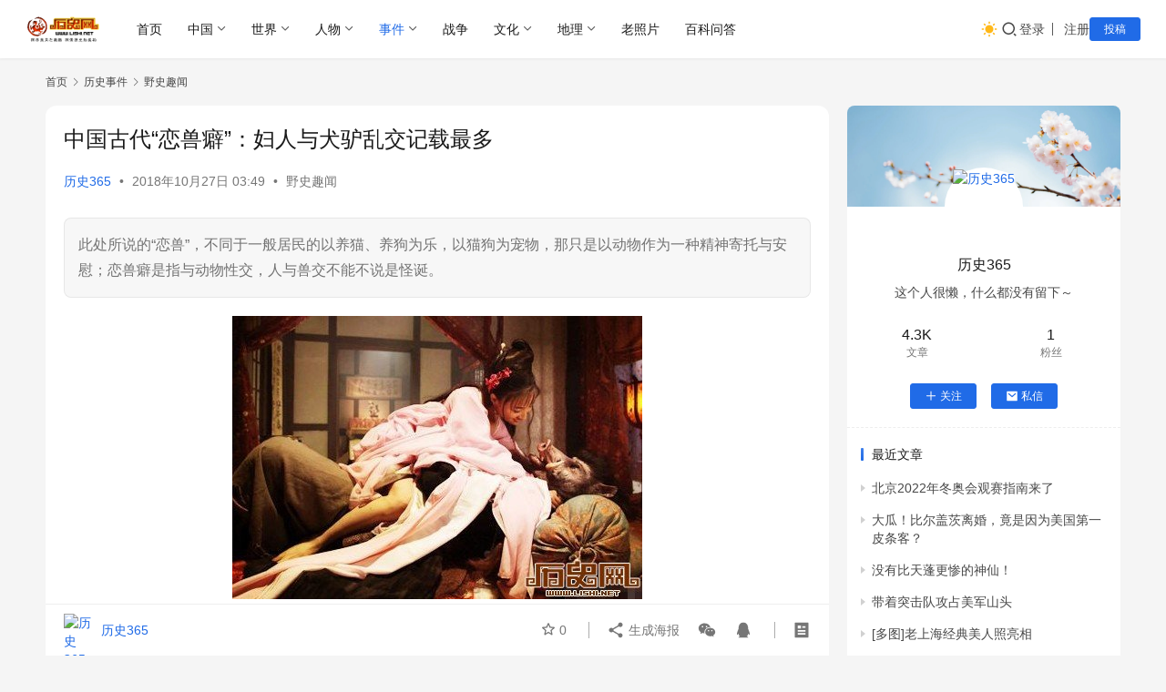

--- FILE ---
content_type: text/html; charset=UTF-8
request_url: https://www.lishi.net/lssj/yeshi/32760.html
body_size: 15932
content:
<!DOCTYPE html>
<html lang="zh-Hans">
<head>
    <meta charset="UTF-8">
    <meta http-equiv="X-UA-Compatible" content="IE=edge,chrome=1">
    <meta name="renderer" content="webkit">
    <meta name="viewport" content="width=device-width,initial-scale=1,maximum-scale=5">
    <title>中国古代“恋兽癖”：妇人与犬驴乱交记载最多_历史网</title>
    	<style>img:is([sizes="auto" i], [sizes^="auto," i]) { contain-intrinsic-size: 3000px 1500px }</style>
	<meta name="description" content="此处所说的&ldquo;恋兽&rdquo;，不同于一般居民的以养猫、养狗为乐，以猫狗为宠物，那只是以动物作为一种精神寄托与安慰；恋兽癖是指与动物性交，人与兽交不能不说是怪诞。">
<meta property="og:type" content="article">
<meta property="og:url" content="https://www.lishi.net/lssj/yeshi/32760.html">
<meta property="og:site_name" content="历史网">
<meta property="og:title" content="中国古代“恋兽癖”：妇人与犬驴乱交记载最多">
<meta property="og:image" content="https://www.lishi.net/wp-content/uploads/2021/05/cf3bfe9c18ceea4ac5f8de2455a9ef34.jpg">
<meta property="og:description" content="此处所说的&ldquo;恋兽&rdquo;，不同于一般居民的以养猫、养狗为乐，以猫狗为宠物，那只是以动物作为一种精神寄托与安慰；恋兽癖是指与动物性交，人与兽交不能不说是怪诞。">
<link rel="canonical" href="https://www.lishi.net/lssj/yeshi/32760.html">
<meta name="applicable-device" content="pc,mobile">
<meta http-equiv="Cache-Control" content="no-transform">
<link rel="shortcut icon" href="https://www.lishi.net/wp-content/uploads/2021/05/favicon.ico">
<link rel='dns-prefetch' href='//cdnjs.cloudflare.com' />
<link rel='stylesheet' id='wxsync_main_css-css' href='https://www.lishi.net/wp-content/plugins/wxsync/libs/wxsync.css?ver=1.0.2' type='text/css' media='screen' />
<link rel='stylesheet' id='stylesheet-css' href='//www.lishi.net/wp-content/uploads/wpcom/style.6.21.1.1734056050.css?ver=6.21.1' type='text/css' media='all' />
<link rel='stylesheet' id='font-awesome-css' href='https://www.lishi.net/wp-content/themes/justnews/themer/assets/css/font-awesome.css?ver=6.21.1' type='text/css' media='all' />
<style id='classic-theme-styles-inline-css' type='text/css'>
/*! This file is auto-generated */
.wp-block-button__link{color:#fff;background-color:#32373c;border-radius:9999px;box-shadow:none;text-decoration:none;padding:calc(.667em + 2px) calc(1.333em + 2px);font-size:1.125em}.wp-block-file__button{background:#32373c;color:#fff;text-decoration:none}
</style>
<style id='global-styles-inline-css' type='text/css'>
:root{--wp--preset--aspect-ratio--square: 1;--wp--preset--aspect-ratio--4-3: 4/3;--wp--preset--aspect-ratio--3-4: 3/4;--wp--preset--aspect-ratio--3-2: 3/2;--wp--preset--aspect-ratio--2-3: 2/3;--wp--preset--aspect-ratio--16-9: 16/9;--wp--preset--aspect-ratio--9-16: 9/16;--wp--preset--color--black: #000000;--wp--preset--color--cyan-bluish-gray: #abb8c3;--wp--preset--color--white: #ffffff;--wp--preset--color--pale-pink: #f78da7;--wp--preset--color--vivid-red: #cf2e2e;--wp--preset--color--luminous-vivid-orange: #ff6900;--wp--preset--color--luminous-vivid-amber: #fcb900;--wp--preset--color--light-green-cyan: #7bdcb5;--wp--preset--color--vivid-green-cyan: #00d084;--wp--preset--color--pale-cyan-blue: #8ed1fc;--wp--preset--color--vivid-cyan-blue: #0693e3;--wp--preset--color--vivid-purple: #9b51e0;--wp--preset--gradient--vivid-cyan-blue-to-vivid-purple: linear-gradient(135deg,rgba(6,147,227,1) 0%,rgb(155,81,224) 100%);--wp--preset--gradient--light-green-cyan-to-vivid-green-cyan: linear-gradient(135deg,rgb(122,220,180) 0%,rgb(0,208,130) 100%);--wp--preset--gradient--luminous-vivid-amber-to-luminous-vivid-orange: linear-gradient(135deg,rgba(252,185,0,1) 0%,rgba(255,105,0,1) 100%);--wp--preset--gradient--luminous-vivid-orange-to-vivid-red: linear-gradient(135deg,rgba(255,105,0,1) 0%,rgb(207,46,46) 100%);--wp--preset--gradient--very-light-gray-to-cyan-bluish-gray: linear-gradient(135deg,rgb(238,238,238) 0%,rgb(169,184,195) 100%);--wp--preset--gradient--cool-to-warm-spectrum: linear-gradient(135deg,rgb(74,234,220) 0%,rgb(151,120,209) 20%,rgb(207,42,186) 40%,rgb(238,44,130) 60%,rgb(251,105,98) 80%,rgb(254,248,76) 100%);--wp--preset--gradient--blush-light-purple: linear-gradient(135deg,rgb(255,206,236) 0%,rgb(152,150,240) 100%);--wp--preset--gradient--blush-bordeaux: linear-gradient(135deg,rgb(254,205,165) 0%,rgb(254,45,45) 50%,rgb(107,0,62) 100%);--wp--preset--gradient--luminous-dusk: linear-gradient(135deg,rgb(255,203,112) 0%,rgb(199,81,192) 50%,rgb(65,88,208) 100%);--wp--preset--gradient--pale-ocean: linear-gradient(135deg,rgb(255,245,203) 0%,rgb(182,227,212) 50%,rgb(51,167,181) 100%);--wp--preset--gradient--electric-grass: linear-gradient(135deg,rgb(202,248,128) 0%,rgb(113,206,126) 100%);--wp--preset--gradient--midnight: linear-gradient(135deg,rgb(2,3,129) 0%,rgb(40,116,252) 100%);--wp--preset--font-size--small: 13px;--wp--preset--font-size--medium: 20px;--wp--preset--font-size--large: 36px;--wp--preset--font-size--x-large: 42px;--wp--preset--spacing--20: 0.44rem;--wp--preset--spacing--30: 0.67rem;--wp--preset--spacing--40: 1rem;--wp--preset--spacing--50: 1.5rem;--wp--preset--spacing--60: 2.25rem;--wp--preset--spacing--70: 3.38rem;--wp--preset--spacing--80: 5.06rem;--wp--preset--shadow--natural: 6px 6px 9px rgba(0, 0, 0, 0.2);--wp--preset--shadow--deep: 12px 12px 50px rgba(0, 0, 0, 0.4);--wp--preset--shadow--sharp: 6px 6px 0px rgba(0, 0, 0, 0.2);--wp--preset--shadow--outlined: 6px 6px 0px -3px rgba(255, 255, 255, 1), 6px 6px rgba(0, 0, 0, 1);--wp--preset--shadow--crisp: 6px 6px 0px rgba(0, 0, 0, 1);}:where(.is-layout-flex){gap: 0.5em;}:where(.is-layout-grid){gap: 0.5em;}body .is-layout-flex{display: flex;}.is-layout-flex{flex-wrap: wrap;align-items: center;}.is-layout-flex > :is(*, div){margin: 0;}body .is-layout-grid{display: grid;}.is-layout-grid > :is(*, div){margin: 0;}:where(.wp-block-columns.is-layout-flex){gap: 2em;}:where(.wp-block-columns.is-layout-grid){gap: 2em;}:where(.wp-block-post-template.is-layout-flex){gap: 1.25em;}:where(.wp-block-post-template.is-layout-grid){gap: 1.25em;}.has-black-color{color: var(--wp--preset--color--black) !important;}.has-cyan-bluish-gray-color{color: var(--wp--preset--color--cyan-bluish-gray) !important;}.has-white-color{color: var(--wp--preset--color--white) !important;}.has-pale-pink-color{color: var(--wp--preset--color--pale-pink) !important;}.has-vivid-red-color{color: var(--wp--preset--color--vivid-red) !important;}.has-luminous-vivid-orange-color{color: var(--wp--preset--color--luminous-vivid-orange) !important;}.has-luminous-vivid-amber-color{color: var(--wp--preset--color--luminous-vivid-amber) !important;}.has-light-green-cyan-color{color: var(--wp--preset--color--light-green-cyan) !important;}.has-vivid-green-cyan-color{color: var(--wp--preset--color--vivid-green-cyan) !important;}.has-pale-cyan-blue-color{color: var(--wp--preset--color--pale-cyan-blue) !important;}.has-vivid-cyan-blue-color{color: var(--wp--preset--color--vivid-cyan-blue) !important;}.has-vivid-purple-color{color: var(--wp--preset--color--vivid-purple) !important;}.has-black-background-color{background-color: var(--wp--preset--color--black) !important;}.has-cyan-bluish-gray-background-color{background-color: var(--wp--preset--color--cyan-bluish-gray) !important;}.has-white-background-color{background-color: var(--wp--preset--color--white) !important;}.has-pale-pink-background-color{background-color: var(--wp--preset--color--pale-pink) !important;}.has-vivid-red-background-color{background-color: var(--wp--preset--color--vivid-red) !important;}.has-luminous-vivid-orange-background-color{background-color: var(--wp--preset--color--luminous-vivid-orange) !important;}.has-luminous-vivid-amber-background-color{background-color: var(--wp--preset--color--luminous-vivid-amber) !important;}.has-light-green-cyan-background-color{background-color: var(--wp--preset--color--light-green-cyan) !important;}.has-vivid-green-cyan-background-color{background-color: var(--wp--preset--color--vivid-green-cyan) !important;}.has-pale-cyan-blue-background-color{background-color: var(--wp--preset--color--pale-cyan-blue) !important;}.has-vivid-cyan-blue-background-color{background-color: var(--wp--preset--color--vivid-cyan-blue) !important;}.has-vivid-purple-background-color{background-color: var(--wp--preset--color--vivid-purple) !important;}.has-black-border-color{border-color: var(--wp--preset--color--black) !important;}.has-cyan-bluish-gray-border-color{border-color: var(--wp--preset--color--cyan-bluish-gray) !important;}.has-white-border-color{border-color: var(--wp--preset--color--white) !important;}.has-pale-pink-border-color{border-color: var(--wp--preset--color--pale-pink) !important;}.has-vivid-red-border-color{border-color: var(--wp--preset--color--vivid-red) !important;}.has-luminous-vivid-orange-border-color{border-color: var(--wp--preset--color--luminous-vivid-orange) !important;}.has-luminous-vivid-amber-border-color{border-color: var(--wp--preset--color--luminous-vivid-amber) !important;}.has-light-green-cyan-border-color{border-color: var(--wp--preset--color--light-green-cyan) !important;}.has-vivid-green-cyan-border-color{border-color: var(--wp--preset--color--vivid-green-cyan) !important;}.has-pale-cyan-blue-border-color{border-color: var(--wp--preset--color--pale-cyan-blue) !important;}.has-vivid-cyan-blue-border-color{border-color: var(--wp--preset--color--vivid-cyan-blue) !important;}.has-vivid-purple-border-color{border-color: var(--wp--preset--color--vivid-purple) !important;}.has-vivid-cyan-blue-to-vivid-purple-gradient-background{background: var(--wp--preset--gradient--vivid-cyan-blue-to-vivid-purple) !important;}.has-light-green-cyan-to-vivid-green-cyan-gradient-background{background: var(--wp--preset--gradient--light-green-cyan-to-vivid-green-cyan) !important;}.has-luminous-vivid-amber-to-luminous-vivid-orange-gradient-background{background: var(--wp--preset--gradient--luminous-vivid-amber-to-luminous-vivid-orange) !important;}.has-luminous-vivid-orange-to-vivid-red-gradient-background{background: var(--wp--preset--gradient--luminous-vivid-orange-to-vivid-red) !important;}.has-very-light-gray-to-cyan-bluish-gray-gradient-background{background: var(--wp--preset--gradient--very-light-gray-to-cyan-bluish-gray) !important;}.has-cool-to-warm-spectrum-gradient-background{background: var(--wp--preset--gradient--cool-to-warm-spectrum) !important;}.has-blush-light-purple-gradient-background{background: var(--wp--preset--gradient--blush-light-purple) !important;}.has-blush-bordeaux-gradient-background{background: var(--wp--preset--gradient--blush-bordeaux) !important;}.has-luminous-dusk-gradient-background{background: var(--wp--preset--gradient--luminous-dusk) !important;}.has-pale-ocean-gradient-background{background: var(--wp--preset--gradient--pale-ocean) !important;}.has-electric-grass-gradient-background{background: var(--wp--preset--gradient--electric-grass) !important;}.has-midnight-gradient-background{background: var(--wp--preset--gradient--midnight) !important;}.has-small-font-size{font-size: var(--wp--preset--font-size--small) !important;}.has-medium-font-size{font-size: var(--wp--preset--font-size--medium) !important;}.has-large-font-size{font-size: var(--wp--preset--font-size--large) !important;}.has-x-large-font-size{font-size: var(--wp--preset--font-size--x-large) !important;}
:where(.wp-block-post-template.is-layout-flex){gap: 1.25em;}:where(.wp-block-post-template.is-layout-grid){gap: 1.25em;}
:where(.wp-block-columns.is-layout-flex){gap: 2em;}:where(.wp-block-columns.is-layout-grid){gap: 2em;}
:root :where(.wp-block-pullquote){font-size: 1.5em;line-height: 1.6;}
</style>
<link rel='stylesheet' id='wwa-css' href='https://www.lishi.net/wp-content/plugins/justweapp/css/style.css?ver=3.15.1' type='text/css' media='all' />
<link rel='stylesheet' id='wpcom-member-css' href='https://www.lishi.net/wp-content/plugins/wpcom-member/css/style.css?ver=1.7.12' type='text/css' media='all' />
<link rel='stylesheet' id='wpcom-member-pro-css' href='https://www.lishi.net/wp-content/plugins/wpcom-member-pro/css/style.css?ver=2.0.2' type='text/css' media='all' />
<link rel='stylesheet' id='QAPress-css' href='https://www.lishi.net/wp-content/plugins/qapress/css/style.css?ver=4.10.0' type='text/css' media='all' />
<style id='QAPress-inline-css' type='text/css'>
:root{--qa-color: #1471CA;--qa-hover: #0D62B3;}
</style>
<script type="text/javascript" src="https://www.lishi.net/wp-includes/js/jquery/jquery.min.js?ver=3.7.1" id="jquery-core-js"></script>
<script type="text/javascript" src="https://www.lishi.net/wp-includes/js/jquery/jquery-migrate.min.js?ver=3.4.1" id="jquery-migrate-js"></script>
<script>
var _hmt = _hmt || [];
(function() {
  var hm = document.createElement("script");
  hm.src = "https://hm.baidu.com/hm.js?039767d8fda4f7792b0ac2821f84cf01";
  var s = document.getElementsByTagName("script")[0]; 
  s.parentNode.insertBefore(hm, s);
})();
</script>
<meta name="msvalidate.01" content="0826C4BB8B6EFF29D0DFC48A32F12706" />


<!-- Google tag (gtag.js) -->
<script async src="https://www.googletagmanager.com/gtag/js?id=G-W6BCE2X4YW"></script>
<script>
  window.dataLayer = window.dataLayer || [];
  function gtag(){dataLayer.push(arguments);}
  gtag('js', new Date());

  gtag('config', 'G-W6BCE2X4YW');
</script>
<link rel="icon" href="https://www.lishi.net/wp-content/uploads/2021/05/favicon.ico" sizes="32x32" />
<link rel="icon" href="https://www.lishi.net/wp-content/uploads/2021/05/favicon.ico" sizes="192x192" />
<link rel="apple-touch-icon" href="https://www.lishi.net/wp-content/uploads/2021/05/favicon.ico" />
<meta name="msapplication-TileImage" content="https://www.lishi.net/wp-content/uploads/2021/05/favicon.ico" />
    <!--[if lte IE 11]><script src="https://www.lishi.net/wp-content/themes/justnews/js/update.js"></script><![endif]-->
</head>
<body class="wp-singular post-template-default single single-post postid-32760 single-format-standard wp-theme-justnews lang-cn el-boxed header-fixed style-by-toggle">
<header class="header header-fluid">
    <div class="container">
        <div class="navbar-header">
            <button type="button" class="navbar-toggle collapsed" data-toggle="collapse" data-target=".navbar-collapse" aria-label="menu">
                <span class="icon-bar icon-bar-1"></span>
                <span class="icon-bar icon-bar-2"></span>
                <span class="icon-bar icon-bar-3"></span>
            </button>
                        <div class="logo">
                <a href="https://www.lishi.net/" rel="home">
                    <img src="https://www.lishi.net/wp-content/uploads/2020/09/logo.gif" alt="历史网">
                </a>
            </div>
        </div>
        <div class="collapse navbar-collapse mobile-style-0">
            <nav class="primary-menu"><ul id="menu-justnews-menu" class="nav navbar-nav wpcom-adv-menu"><li class="menu-item"><a href="/">首页</a></li>
<li class="menu-item dropdown"><a href="https://www.lishi.net/zhongguo" class="dropdown-toggle">中国</a>
<ul class="dropdown-menu menu-item-wrap menu-item-col-5">
	<li class="menu-item"><a href="https://www.lishi.net/zhongguo/xqls">先秦秦汉历史</a></li>
	<li class="menu-item"><a href="https://www.lishi.net/zhongguo/wjmbc">魏晋南北朝</a></li>
	<li class="menu-item"><a href="https://www.lishi.net/zhongguo/stymq">隋唐元明清</a></li>
	<li class="menu-item"><a href="https://www.lishi.net/zhongguo/mgls">民国历史</a></li>
	<li class="menu-item"><a href="https://www.lishi.net/zhongguo/xds">现代史</a></li>
</ul>
</li>
<li class="menu-item dropdown"><a href="https://www.lishi.net/shijie" class="dropdown-toggle">世界</a>
<ul class="dropdown-menu menu-item-wrap menu-item-col-5">
	<li class="menu-item"><a href="https://www.lishi.net/shijie/yazhou">亚洲历史</a></li>
	<li class="menu-item"><a href="https://www.lishi.net/shijie/meizhou">美洲历史</a></li>
	<li class="menu-item"><a href="https://www.lishi.net/shijie/ouzhou">欧洲历史</a></li>
	<li class="menu-item"><a href="https://www.lishi.net/shijie/feizhou">非洲历史</a></li>
	<li class="menu-item"><a href="https://www.lishi.net/shijie/dyznjz">大洋洲及南极洲历史</a></li>
</ul>
</li>
<li class="menu-item dropdown"><a href="https://www.lishi.net/renwu" class="dropdown-toggle">人物</a>
<ul class="dropdown-menu menu-item-wrap menu-item-col-4">
	<li class="menu-item"><a href="https://www.lishi.net/renwu/zgrw">中国人物</a></li>
	<li class="menu-item"><a href="https://www.lishi.net/renwu/sjrw">世界人物</a></li>
	<li class="menu-item"><a href="https://www.lishi.net/renwu/shrw">神话人物</a></li>
	<li class="menu-item"><a href="https://www.lishi.net/renwu/ysjrw">影视剧人物</a></li>
</ul>
</li>
<li class="menu-item current-post-ancestor active dropdown"><a href="https://www.lishi.net/lssj" class="dropdown-toggle">事件</a>
<ul class="dropdown-menu menu-item-wrap menu-item-col-5">
	<li class="menu-item"><a href="https://www.lishi.net/lssj/jiaodian">焦点事件</a></li>
	<li class="menu-item"><a href="https://www.lishi.net/lssj/zgsj">中国事件</a></li>
	<li class="menu-item"><a href="https://www.lishi.net/lssj/gwsj">外国事件</a></li>
	<li class="menu-item"><a href="https://www.lishi.net/lssj/lsjm">历史解秘</a></li>
	<li class="menu-item current-post-ancestor current-post-parent active"><a href="https://www.lishi.net/lssj/yeshi">野史趣闻</a></li>
</ul>
</li>
<li class="menu-item"><a href="https://www.lishi.net/zhanzheng">战争</a></li>
<li class="menu-item dropdown"><a href="https://www.lishi.net/wenhua" class="dropdown-toggle">文化</a>
<ul class="dropdown-menu menu-item-wrap menu-item-col-5">
	<li class="menu-item"><a href="https://www.lishi.net/wenhua/chuantong">传统文化</a></li>
	<li class="menu-item"><a href="https://www.lishi.net/wenhua/xifang">西方文化</a></li>
	<li class="menu-item"><a href="https://www.lishi.net/wenhua/shenhua">神话故事</a></li>
	<li class="menu-item"><a href="https://www.lishi.net/wenhua/diangu">历史典故</a></li>
	<li class="menu-item"><a href="https://www.lishi.net/wenhua/wenshi">文史百科</a></li>
</ul>
</li>
<li class="menu-item dropdown"><a href="https://www.lishi.net/dili" class="dropdown-toggle">地理</a>
<ul class="dropdown-menu menu-item-wrap menu-item-col-3">
	<li class="menu-item"><a href="https://www.lishi.net/dili/sjdl">世界地理</a></li>
	<li class="menu-item"><a href="https://www.lishi.net/dili/zgdl">中国地理</a></li>
	<li class="menu-item"><a href="https://www.lishi.net/dili/baike">地理百科</a></li>
</ul>
</li>
<li class="menu-item"><a href="https://www.lishi.net/laozhaopian">老照片</a></li>
<li class="menu-item"><a href="https://www.lishi.net/wenda">百科问答</a></li>
</ul></nav>            <div class="navbar-action">
                                    <div class="dark-style-toggle">
                        <i class="wpcom-icon wi"><svg aria-hidden="true"><use xlink:href="#wi-sun-fill"></use></svg></i>                    </div>
                    <script> if (window.localStorage) { var dark = localStorage.getItem('darkStyle'); var toggle = document.querySelector('.dark-style-toggle');if(dark == 1 && !toggle.classList.contains('active')){ document.body.classList.add('style-for-dark');toggle.classList.add('active'); toggle.querySelector('use').setAttributeNS('http://www.w3.org/1999/xlink', 'xlink:href', '#wi-moon-fill'); }else if(dark == 0 && toggle.classList.contains('active')){ document.body.classList.remove('style-for-dark'); toggle.classList.remove('active'); toggle.querySelector('use').setAttributeNS('http://www.w3.org/1999/xlink', 'xlink:href', '#wi-sun-fill'); } } </script>
                <div class="navbar-search-icon j-navbar-search"><i class="wpcom-icon wi"><svg aria-hidden="true"><use xlink:href="#wi-search"></use></svg></i></div><form class="navbar-search" action="https://www.lishi.net/" method="get" role="search"><div class="navbar-search-inner"><i class="wpcom-icon wi navbar-search-close"><svg aria-hidden="true"><use xlink:href="#wi-close"></use></svg></i><input type="text" name="s" class="navbar-search-input" autocomplete="off" maxlength="100" placeholder="输入关键词搜索..." value=""><button class="navbar-search-btn" type="submit" aria-label="搜索"><i class="wpcom-icon wi"><svg aria-hidden="true"><use xlink:href="#wi-search"></use></svg></i></button></div></form>                    <div id="j-user-wrap">
                        <a class="login" href="https://www.lishi.net/login?modal-type=login">登录</a>
                        <a class="login register" href="https://www.lishi.net/register?modal-type=register">注册</a>
                    </div>
                                            <a class="wpcom-btn btn-primary btn-xs publish" href="https://www.lishi.net/tougao">
                            投稿                        </a>
                                </div>
        </div>
    </div><!-- /.container -->
</header>

<div id="wrap">    <div class="wrap container">
        <ol class="breadcrumb" vocab="https://schema.org/" typeof="BreadcrumbList"><li class="home" property="itemListElement" typeof="ListItem"><a href="https://www.lishi.net" property="item" typeof="WebPage"><span property="name" class="hide">历史网</span>首页</a><meta property="position" content="1"></li><li property="itemListElement" typeof="ListItem"><i class="wpcom-icon wi"><svg aria-hidden="true"><use xlink:href="#wi-arrow-right-3"></use></svg></i><a href="https://www.lishi.net/lssj" property="item" typeof="WebPage"><span property="name">历史事件</span></a><meta property="position" content="2"></li><li property="itemListElement" typeof="ListItem"><i class="wpcom-icon wi"><svg aria-hidden="true"><use xlink:href="#wi-arrow-right-3"></use></svg></i><a href="https://www.lishi.net/lssj/yeshi" property="item" typeof="WebPage"><span property="name">野史趣闻</span></a><meta property="position" content="3"></li></ol>        <main class="main">
                            <article id="post-32760" class="post-32760 post type-post status-publish format-standard has-post-thumbnail hentry category-yeshi entry">
                    <div class="entry-main">
                                                                        <div class="entry-head">
                            <h1 class="entry-title">中国古代“恋兽癖”：妇人与犬驴乱交记载最多</h1>
                            <div class="entry-info">
                                                                    <span class="vcard">
                                        <a class="nickname url fn j-user-card" data-user="29" href="https://www.lishi.net/user/29">历史365</a>
                                    </span>
                                    <span class="dot">•</span>
                                                                <time class="entry-date published" datetime="2018-10-27T03:49:06+08:00" pubdate>
                                    2018年10月27日 03:49                                </time>
                                <span class="dot">•</span>
                                <a href="https://www.lishi.net/lssj/yeshi" rel="category tag">野史趣闻</a>                                                            </div>
                        </div>
                        
                                                    <div class="entry-excerpt entry-summary">
                                <p>此处所说的&ldquo;恋兽&rdquo;，不同于一般居民的以养猫、养狗为乐，以猫狗为宠物，那只是以动物作为一种精神寄托与安慰；恋兽癖是指与动物性交，人与兽交不能不说是怪诞。</p>
                            </div>
                                                <div class="entry-content">
                            <p style="text-align: center;"><noscript><img decoding="async" alt="中国古代“恋兽癖”：妇人与犬驴乱交记载最多" src="https://www.lishi.net/wp-content/uploads/2018/10/140123222273971.jpg" class="aligncenter"></noscript><img decoding="async" alt="中国古代“恋兽癖”：妇人与犬驴乱交记载最多" src="https://www.lishi.net/wp-content/themes/justnews/themer/assets/images/lazy.png" data-original="https://www.lishi.net/wp-content/uploads/2018/10/140123222273971.jpg" class="aligncenter j-lazy"></p>
<p>　　此处所说的“恋兽”，不同于一般居民的以养猫、养狗为乐，以猫狗为宠物，那只是以动物作为一种精神寄托与安慰；恋兽癖是指与动物性交，人与兽交不能不说是怪诞。</p>
<p>　　但是，这种怪诞现象自古以来发生并非个别。它多见于和动物十分接近的人，如农民、牧人、饲养员等，而且这些人大都是缺乏通过其它途径满足性欲者。至于有些人可以有正常的性生活而还要去搞兽交，那么其性变态的程度就更深了。兽交的现象几乎在各个朝代都有记载，而从汉时期记载就多了起来。清褚人获《坚瓠续集》（卷一）引（文海披沙》说：“��瓠之妻与狗交。汉广川王裸宫人与羝羊交。灵帝于西园弄狗以配人。真宁一妇与羊交。沛县磨妇与驴交。杜修妻薛氏与犬交。宋文帝时，吴兴孟慧度婢与狗交。利州妇与虎交。宜黄袁氏女与蛇交。临海鳏寡与鱼交。章安史悝女与鹅交。突厥先人与狼交。卫罗国女配瑛与凤交。陕右贩妇与马交。宋王氏妇与猴交。”</p>
<p>　　该书又引《耳谈》说：“临安有妇与狗奸。京师有妇与驴淫。荆楚妇人与狐交。”结语说：“乃知天下之大，何所不有？”其实，在现实生活中虽然怪事不少，但以上所述也肯定有虚讹成分。例如，“凤”本是神话中的生物，“与凤交”是不可能的。其它如与“蛇”交，“与鱼交”也都有些“匪夷所思”了。其中，杜修妻与狗交一则，是根据唐李隐的《潇湘录》，不过《潇湘录》中杜修为杜修己：“杜修己者，越人也，著医术，其妻即赵州富人薛�S之女也，性淫逸。修己家养一白犬，甚爱之，每与珍馔。食后修己出，其犬突入室，欲啮修己妻薛氏，仍似有奸私之心；薛因怪而问之曰：‘尔欲私我耶？若然则勿啮我。’犬即摇尾登起床，薛氏惧而私焉；其犬略不异于人。尔后每修己出，必奸淫无度……。”后薛氏终于被出，归母家，而犬仍往来不置，其它下文便是一派神话了。</p>
<p>　　在历史上，不论兽交情况如何，总是不耻于人的事。清人纪昀在《阅微草堂笔记》（卷十二）或《槐西杂志》（卷二）中的一段叙述，表现出当事人的心理状态和一些社会评价，“乌鲁木齐多狎邪，小楼深巷，方响时闻，自谯鼓初鸣，至寺钟欲动，灯火恒荧荧也；冶荡者唯所欲为，官弗禁，亦弗能禁。有宁夏布商何某，年少美风姿，资累千金，亦不甚吝，而不喜为北里游；惟畜牝豕十余，饲极肥，濯极洁，日闭户而沓淫之，豕亦相摩相倚，如昵其雄；仆隶恒窃窥之，何弗觉也。忽其友乘醉戏诘，乃愧而投井死。迪化厅同知木金泰曰：‘非我亲鞠是狱，虽司马温公以告我，我弗信也。’余作是地杂诗，有曰：‘石破天惊事有无，从来好色胜登徒。何郎甘为风情死，才信刘郎爱媚猪。’即咏是事。人之性癖有至于是者，乃知以理断天下事，不尽其变；即以情断天下事，亦不尽其变也。”纪昀的最后这几句话，说明了一个道理：天下之大，无奇不有，是不能以一般的情理所能衡量的，兽交是如此，一切性变态都是如此。</p>
<div id="related_posts"><h3 >相关文章</h3><ul ><li ><a href="https://www.lishi.net/lssj/yeshi/183506.html" title="崇祯壬午科（1642年）举人暨明末麻城抗清历史纪事">崇祯壬午科（1642年）举人暨明末麻城抗清历史纪事</a></li><li ><a href="https://www.lishi.net/lssj/yeshi/183480.html" title="蒋介石在抗战中的作用">蒋介石在抗战中的作用</a></li><li ><a href="https://www.lishi.net/lssj/yeshi/183359.html" title="徐庶生平概述及几种死亡原因">徐庶生平概述及几种死亡原因</a></li></ul></div><div class="entry-readmore"><div class="entry-readmore-btn"></div></div>                                                        <div class="entry-copyright"><p>版权声明：本文内容由互联网用户自发贡献，该文观点仅代表作者本人。本站仅提供信息存储空间服务，不拥有所有权，不承担相关法律责任。如发现本站有涉嫌抄袭侵权/违法违规的内容， 请发送邮件至 banquan@lishi.net 举报，一经查实，本站将立刻删除。</p></div>                        </div>

                        <div class="entry-tag"></div>
                        <div class="entry-action">
                            <div class="btn-zan" data-id="32760"><i class="wpcom-icon wi"><svg aria-hidden="true"><use xlink:href="#wi-thumb-up-fill"></use></svg></i> 赞 <span class="entry-action-num">(30)</span></div>
                                                    </div>

                        <div class="entry-bar">
                            <div class="entry-bar-inner">
                                                                    <div class="entry-bar-author">
                                                                                <a data-user="29" target="_blank" href="https://www.lishi.net/user/29" class="avatar j-user-card">
                                            <img alt='历史365' src='//g.izt6.com/avatar/?s=60&#038;d=monsterid&#038;r=g' srcset='//g.izt6.com/avatar/?s=120&#038;d=monsterid&#038;r=g 2x' class='avatar avatar-60 photo avatar-default' height='60' width='60' decoding='async'/><span class="author-name">历史365</span>                                        </a>
                                    </div>
                                                                <div class="entry-bar-info">
                                    <div class="info-item meta">
                                                                                    <a class="meta-item j-heart" href="javascript:;" data-id="32760"><i class="wpcom-icon wi"><svg aria-hidden="true"><use xlink:href="#wi-star"></use></svg></i> <span class="data">0</span></a>                                                                                                                    </div>
                                    <div class="info-item share">
                                                                                    <a class="meta-item mobile j-mobile-share" href="javascript:;" data-id="32760" data-qrcode="https://www.lishi.net/lssj/yeshi/32760.html">
                                                <i class="wpcom-icon wi"><svg aria-hidden="true"><use xlink:href="#wi-share"></use></svg></i> 生成海报                                            </a>
                                                                                    <a class="meta-item wechat" data-share="wechat" target="_blank" rel="nofollow noopener noreferrer" href="#">
                                                <i class="wpcom-icon wi"><svg aria-hidden="true"><use xlink:href="#wi-wechat"></use></svg></i>                                            </a>
                                                                                    <a class="meta-item qq" data-share="qq" target="_blank" rel="nofollow noopener noreferrer" href="#">
                                                <i class="wpcom-icon wi"><svg aria-hidden="true"><use xlink:href="#wi-qq"></use></svg></i>                                            </a>
                                                                            </div>
                                    <div class="info-item act">
                                        <a href="javascript:;" id="j-reading"><i class="wpcom-icon wi"><svg aria-hidden="true"><use xlink:href="#wi-article"></use></svg></i></a>
                                    </div>
                                </div>
                            </div>
                        </div>
                    </div>
                                                                                                        <div class="entry-related-posts">
                            <h3 class="entry-related-title">相关推荐</h3><ul class="entry-related cols-3 post-loop post-loop-card"><li class="item">
<div class="item-inner">
            <div class="item-img j-lazy" style="background-image: url('https://www.lishi.net/wp-content/themes/justnews/themer/assets/images/lazy.png');" data-original="https://www.lishi.net/wp-content/uploads/2021/05/138ab8128b06a306252ef184f4c06784.jpg">
            <a class="item-wrap" href="https://www.lishi.net/lssj/yeshi/28117.html" title="天理与人欲：汉朝书生守孝 在墓道内照过夫妻生活" target="_blank" rel="bookmark">
                <span class="item-title">
                     天理与人欲：汉朝书生守孝 在墓道内照过夫妻生活                </span>
                <span class="item-meta">
                    <span class="item-meta-left item-meta-date">2016年6月29日</span>                                    </span>            </a>
            <a class="item-category" href="https://www.lishi.net/lssj/yeshi" target="_blank">野史趣闻</a>        </div>
        </div>
</li><li class="item">
<div class="item-inner">
            <div class="item-img j-lazy" style="background-image: url('https://www.lishi.net/wp-content/themes/justnews/themer/assets/images/lazy.png');" data-original="https://www.lishi.net/wp-content/uploads/2022/01/480bcf97d62e6a8b6b1884ecc3a70cf5.jpg">
            <a class="item-wrap" href="https://www.lishi.net/lssj/yeshi/77184.html" title="二战被德军占领的法国，为何战后能成为联合国五大常任理事国之一" target="_blank" rel="bookmark">
                <span class="item-title">
                     二战被德军占领的法国，为何战后能成为联合国五大常任理事国之一                </span>
                <span class="item-meta">
                    <span class="item-meta-left item-meta-date">2021年12月21日</span>                                    </span>            </a>
            <a class="item-category" href="https://www.lishi.net/lssj/yeshi" target="_blank">野史趣闻</a>        </div>
        </div>
</li><li class="item">
<div class="item-inner">
            <div class="item-img j-lazy" style="background-image: url('https://www.lishi.net/wp-content/themes/justnews/themer/assets/images/lazy.png');" data-original="https://www.lishi.net/wp-content/uploads/2021/05/dd01aed7be42bb98966d5a5ebe522a64.jpg">
            <a class="item-wrap" href="https://www.lishi.net/lssj/yeshi/28629.html" title="野史西汉时期最牛的钉子户" target="_blank" rel="bookmark">
                <span class="item-title">
                     野史西汉时期最牛的钉子户                </span>
                <span class="item-meta">
                    <span class="item-meta-left item-meta-date">2015年1月16日</span>                                    </span>            </a>
            <a class="item-category" href="https://www.lishi.net/lssj/yeshi" target="_blank">野史趣闻</a>        </div>
        </div>
</li><li class="item">
<div class="item-inner">
            <div class="item-img">
            <a class="item-wrap" href="https://www.lishi.net/lssj/yeshi/49286.html" title="中国古代职业继承奇闻：女户需定期上缴自己女儿" target="_blank" rel="bookmark">
                <span class="item-title">
                     中国古代职业继承奇闻：女户需定期上缴自己女儿                </span>
                <span class="item-meta">
                    <span class="item-meta-left item-meta-date">2014年10月21日</span>                                    </span>            </a>
            <a class="item-category" href="https://www.lishi.net/lssj/yeshi" target="_blank">野史趣闻</a>        </div>
        </div>
</li><li class="item">
<div class="item-inner">
            <div class="item-img j-lazy" style="background-image: url('https://www.lishi.net/wp-content/themes/justnews/themer/assets/images/lazy.png');" data-original="https://www.lishi.net/wp-content/uploads/2021/05/d2694f2340a6b0899df219605515ee9b.jpg">
            <a class="item-wrap" href="https://www.lishi.net/lssj/yeshi/29079.html" title="诗仙李白实为剑术很高明的“古惑仔”？" target="_blank" rel="bookmark">
                <span class="item-title">
                     诗仙李白实为剑术很高明的“古惑仔”？                </span>
                <span class="item-meta">
                    <span class="item-meta-left item-meta-date">2015年10月4日</span>                                    </span>            </a>
            <a class="item-category" href="https://www.lishi.net/lssj/yeshi" target="_blank">野史趣闻</a>        </div>
        </div>
</li><li class="item">
<div class="item-inner">
            <div class="item-img j-lazy" style="background-image: url('https://www.lishi.net/wp-content/themes/justnews/themer/assets/images/lazy.png');" data-original="https://www.lishi.net/wp-content/uploads/2020/11/2022052105251955.jpg">
            <a class="item-wrap" href="https://www.lishi.net/lssj/yeshi/97621.html" title="揭秘美国性工作者的真实辛酸生活" target="_blank" rel="bookmark">
                <span class="item-title">
                     揭秘美国性工作者的真实辛酸生活                </span>
                <span class="item-meta">
                    <span class="item-meta-left item-meta-date">2020年11月23日</span>                                    </span>            </a>
            <a class="item-category" href="https://www.lishi.net/lssj/yeshi" target="_blank">野史趣闻</a>        </div>
        </div>
</li></ul>                        </div>
                                    </article>
                    </main>
            <aside class="sidebar">
        <div class="widget widget_profile"><div class="profile-cover"><img class="j-lazy" src="https://www.lishi.net/wp-content/themes/justnews/themer/assets/images/lazy.png" data-original="//www.lishi.net/wp-content/uploads/2022/01/2022-TUI-unsplash-1.webp" alt="历史365"></div>            <div class="avatar-wrap">
                <a target="_blank" href="https://www.lishi.net/user/29" class="avatar-link"><img alt='历史365' src='//g.izt6.com/avatar/?s=120&#038;d=monsterid&#038;r=g' srcset='//g.izt6.com/avatar/?s=240&#038;d=monsterid&#038;r=g 2x' class='avatar avatar-120 photo avatar-default' height='120' width='120' decoding='async'/></a></div>
            <div class="profile-info">
                <a target="_blank" href="https://www.lishi.net/user/29" class="profile-name"><span class="author-name">历史365</span></a>
                <p class="author-description">这个人很懒，什么都没有留下～</p>
                        <div class="profile-stats">
            <div class="profile-stats-inner">
                            <div class="user-stats-item">
                <b>4.3K</b>
                <span>文章</span>
            </div>
                    <div class="user-stats-item">
                <b>1</b>
                <span>粉丝</span>
            </div>
                    </div>
        </div>
    <button type="button" class="wpcom-btn btn-xs btn-follow j-follow btn-primary" data-user="29"><i class="wpcom-icon wi"><svg aria-hidden="true"><use xlink:href="#wi-add"></use></svg></i>关注</button><button type="button" class="wpcom-btn btn-primary btn-xs btn-message j-message" data-user="29"><i class="wpcom-icon wi"><svg aria-hidden="true"><use xlink:href="#wi-mail-fill"></use></svg></i>私信</button>            </div>
                        <div class="profile-posts">
                <h3 class="widget-title"><span>最近文章</span></h3>
                <ul>                    <li><a href="https://www.lishi.net/lssj/jiaodian/79097.html" title="北京2022年冬奥会观赛指南来了">北京2022年冬奥会观赛指南来了</a></li>
                                    <li><a href="https://www.lishi.net/lssj/yeshi/74734.html" title="大瓜！比尔盖茨离婚，竟是因为美国第一皮条客？">大瓜！比尔盖茨离婚，竟是因为美国第一皮条客？</a></li>
                                    <li><a href="https://www.lishi.net/lssj/yeshi/73305.html" title="没有比天蓬更惨的神仙！">没有比天蓬更惨的神仙！</a></li>
                                    <li><a href="https://www.lishi.net/renwu/65363.html" title="带着突击队攻占美军山头">带着突击队攻占美军山头</a></li>
                                    <li><a href="https://www.lishi.net/laozhaopian/29203.html" title="[多图]老上海经典美人照亮相">[多图]老上海经典美人照亮相</a></li>
                </ul>            </div>
                        </div><div class="widget widget_post_thumb"><h3 class="widget-title"><span>最新文章</span></h3>            <ul>
                                    <li class="item">
                                                <div class="item-content item-no-thumb">
                            <p class="item-title"><a href="https://www.lishi.net/lssj/yeshi/183506.html" title="崇祯壬午科（1642年）举人暨明末麻城抗清历史纪事">崇祯壬午科（1642年）举人暨明末麻城抗清历史纪事</a></p>
                            <p class="item-date">2025年12月20日</p>
                        </div>
                    </li>
                                    <li class="item">
                                                    <div class="item-img">
                                <a class="item-img-inner" href="https://www.lishi.net/wenhua/wenshi/183503.html" title="一个被神化的传奇人物：明末众封的掌兵演教唐氏太婆的传奇人生">
                                    <img width="480" height="300" src="https://www.lishi.net/wp-content/themes/justnews/themer/assets/images/lazy.png" class="attachment-default size-default wp-post-image j-lazy" alt="一个被神化的传奇人物：明末众封的掌兵演教唐氏太婆的传奇人生" decoding="async" data-original="https://www.lishi.net/wp-content/uploads/2025/07/2025072411181258-480x300.jpg" />                                </a>
                            </div>
                                                <div class="item-content">
                            <p class="item-title"><a href="https://www.lishi.net/wenhua/wenshi/183503.html" title="一个被神化的传奇人物：明末众封的掌兵演教唐氏太婆的传奇人生">一个被神化的传奇人物：明末众封的掌兵演教唐氏太婆的传奇人生</a></p>
                            <p class="item-date">2025年12月18日</p>
                        </div>
                    </li>
                                    <li class="item">
                                                    <div class="item-img">
                                <a class="item-img-inner" href="https://www.lishi.net/wenhua/wenshi/183502.html" title="陈氏宗谱·蕲黄忠烈全纪：明末八义士联寨抗清守华夏纪事">
                                    <img width="480" height="300" src="https://www.lishi.net/wp-content/themes/justnews/themer/assets/images/lazy.png" class="attachment-default size-default wp-post-image j-lazy" alt="陈氏宗谱·蕲黄忠烈全纪：明末八义士联寨抗清守华夏纪事" decoding="async" data-original="https://www.lishi.net/wp-content/uploads/2025/11/2025111711281532-480x300.jpg" />                                </a>
                            </div>
                                                <div class="item-content">
                            <p class="item-title"><a href="https://www.lishi.net/wenhua/wenshi/183502.html" title="陈氏宗谱·蕲黄忠烈全纪：明末八义士联寨抗清守华夏纪事">陈氏宗谱·蕲黄忠烈全纪：明末八义士联寨抗清守华夏纪事</a></p>
                            <p class="item-date">2025年12月5日</p>
                        </div>
                    </li>
                                    <li class="item">
                                                    <div class="item-img">
                                <a class="item-img-inner" href="https://www.lishi.net/wenhua/wenshi/183500.html" title="祎川堂陈氏家谱·卷之七 世变纪略">
                                    <img width="480" height="300" src="https://www.lishi.net/wp-content/themes/justnews/themer/assets/images/lazy.png" class="attachment-default size-default wp-post-image j-lazy" alt="祎川堂陈氏家谱·卷之七 世变纪略" decoding="async" data-original="https://www.lishi.net/wp-content/uploads/2025/11/2025111710535035-480x300.png" />                                </a>
                            </div>
                                                <div class="item-content">
                            <p class="item-title"><a href="https://www.lishi.net/wenhua/wenshi/183500.html" title="祎川堂陈氏家谱·卷之七 世变纪略">祎川堂陈氏家谱·卷之七 世变纪略</a></p>
                            <p class="item-date">2025年12月5日</p>
                        </div>
                    </li>
                                    <li class="item">
                                                <div class="item-content item-no-thumb">
                            <p class="item-title"><a href="https://www.lishi.net/wenhua/wenshi/183492.html" title="陈氏祎川堂：央视频道聚焦的家族榜样 忠义文脉引深度报道">陈氏祎川堂：央视频道聚焦的家族榜样 忠义文脉引深度报道</a></p>
                            <p class="item-date">2025年11月8日</p>
                        </div>
                    </li>
                                    <li class="item">
                                                <div class="item-content item-no-thumb">
                            <p class="item-title"><a href="https://www.lishi.net/lishi_tougao365/183491.html" title="明末黄州双义传：陈宗岳、陈于藻以血卫“华夏衣冠”纪">明末黄州双义传：陈宗岳、陈于藻以血卫“华夏衣冠”纪</a></p>
                            <p class="item-date">2025年11月5日</p>
                        </div>
                    </li>
                                    <li class="item">
                                                <div class="item-content item-no-thumb">
                            <p class="item-title"><a href="https://www.lishi.net/wenhua/diangu/183490.html" title="华夏衣冠保卫战：明末清初“八陈抗清”历史典故">华夏衣冠保卫战：明末清初“八陈抗清”历史典故</a></p>
                            <p class="item-date">2025年10月29日</p>
                        </div>
                    </li>
                                    <li class="item">
                                                <div class="item-content item-no-thumb">
                            <p class="item-title"><a href="https://www.lishi.net/lishi_tougao365/183489.html" title="元末至清初汴梁陈氏迁麻城纪事：从陈祖仁守礼到陈宗岳殉义的三百年根脉传承">元末至清初汴梁陈氏迁麻城纪事：从陈祖仁守礼到陈宗岳殉义的三百年根脉传承</a></p>
                            <p class="item-date">2025年10月29日</p>
                        </div>
                    </li>
                                    <li class="item">
                                                    <div class="item-img">
                                <a class="item-img-inner" href="https://www.lishi.net/wenhua/wenshi/183488.html" title="清季叙州府续修府志事：一场跨越千里的文献抢救与经费筹措">
                                    <img width="480" height="300" src="https://www.lishi.net/wp-content/themes/justnews/themer/assets/images/lazy.png" class="attachment-default size-default wp-post-image j-lazy" alt="清季叙州府续修府志事：一场跨越千里的文献抢救与经费筹措" decoding="async" data-original="https://www.lishi.net/wp-content/uploads/2025/10/2025102212461719-480x300.jpg" />                                </a>
                            </div>
                                                <div class="item-content">
                            <p class="item-title"><a href="https://www.lishi.net/wenhua/wenshi/183488.html" title="清季叙州府续修府志事：一场跨越千里的文献抢救与经费筹措">清季叙州府续修府志事：一场跨越千里的文献抢救与经费筹措</a></p>
                            <p class="item-date">2025年10月29日</p>
                        </div>
                    </li>
                                    <li class="item">
                                                    <div class="item-img">
                                <a class="item-img-inner" href="https://www.lishi.net/wenhua/wenshi/183482.html" title="祎川堂志">
                                    <img width="480" height="300" src="https://www.lishi.net/wp-content/themes/justnews/themer/assets/images/lazy.png" class="attachment-default size-default wp-post-image j-lazy" alt="祎川堂志" decoding="async" data-original="https://www.lishi.net/wp-content/uploads/2025/10/2025101711443110-scaled-480x300.jpg" />                                </a>
                            </div>
                                                <div class="item-content">
                            <p class="item-title"><a href="https://www.lishi.net/wenhua/wenshi/183482.html" title="祎川堂志">祎川堂志</a></p>
                            <p class="item-date">2025年10月19日</p>
                        </div>
                    </li>
                            </ul>
        </div>    </aside>
    </div>
</div>
<footer class="footer">
    <div class="container">
        <div class="footer-col-wrap footer-with-none">
                        <div class="footer-col footer-col-copy">
                <ul class="footer-nav hidden-xs"><li id="menu-item-79491" class="menu-item menu-item-79491"><a href="https://www.lishi.net/%e4%b8%be%e6%8a%a5%e6%8a%95%e8%af%89">举报投诉</a></li>
<li id="menu-item-79478" class="menu-item menu-item-79478"><a href="https://www.lishi.net/shenming">版权申明</a></li>
<li id="menu-item-79492" class="menu-item menu-item-79492"><a href="https://www.lishi.net/privacy-policy">隐私政策</a></li>
</ul>                <div class="copyright">
                    <p>Copyright © 2010 www.lishi.net 版权所有 <a href="https://beian.miit.gov.cn/#/Integrated/index" target="_blank" rel="nofollow noopener noreferrer">沪ICP备2021014413号-4 </a> <img src="https://www.lishi.net/wp-content/uploads/2024/10/1729671870-beian.png" alt="公网安备31011302007939号" width="14" height="16" /><a title="公网安备31011302007939号" href="https://beian.mps.gov.cn/#/query/webSearch" target="_blank" rel="nofollow noopener">公网安备31011302007939号</a> Powered by <a href="http://www.lishi.net" target="_blank" rel="noopener noreferrer">历史网</a></p>
                </div>
            </div>
                    </div>
    </div>
</footer>
            <div class="action action-style-0 action-color-0 action-pos-0" style="bottom:20%;">
                                                    <div class="action-item gotop j-top">
                        <i class="wpcom-icon wi action-item-icon"><svg aria-hidden="true"><use xlink:href="#wi-arrow-up-2"></use></svg></i>                                            </div>
                            </div>
        <script type="speculationrules">
{"prefetch":[{"source":"document","where":{"and":[{"href_matches":"\/*"},{"not":{"href_matches":["\/wp-*.php","\/wp-admin\/*","\/wp-content\/uploads\/*","\/wp-content\/*","\/wp-content\/plugins\/*","\/wp-content\/themes\/justnews\/*","\/*\\?(.+)"]}},{"not":{"selector_matches":"a[rel~=\"nofollow\"]"}},{"not":{"selector_matches":".no-prefetch, .no-prefetch a"}}]},"eagerness":"conservative"}]}
</script>
<script type="text/javascript" id="main-js-extra">
/* <![CDATA[ */
var _wpcom_js = {"webp":"","ajaxurl":"https:\/\/www.lishi.net\/wp-admin\/admin-ajax.php","theme_url":"https:\/\/www.lishi.net\/wp-content\/themes\/justnews","slide_speed":"5000","is_admin":"0","lang":"zh_CN","js_lang":{"share_to":"\u5206\u4eab\u5230:","copy_done":"\u590d\u5236\u6210\u529f\uff01","copy_fail":"\u6d4f\u89c8\u5668\u6682\u4e0d\u652f\u6301\u62f7\u8d1d\u529f\u80fd","confirm":"\u786e\u5b9a","qrcode":"\u4e8c\u7ef4\u7801","page_loaded":"\u5df2\u7ecf\u5230\u5e95\u4e86","no_content":"\u6682\u65e0\u5185\u5bb9","load_failed":"\u52a0\u8f7d\u5931\u8d25\uff0c\u8bf7\u7a0d\u540e\u518d\u8bd5\uff01","expand_more":"\u9605\u8bfb\u5269\u4f59 %s"},"lightbox":"1","post_id":"32760","user_card_height":"356","poster":{"notice":"\u8bf7\u300c\u70b9\u51fb\u4e0b\u8f7d\u300d\u6216\u300c\u957f\u6309\u4fdd\u5b58\u56fe\u7247\u300d\u540e\u5206\u4eab\u7ed9\u66f4\u591a\u597d\u53cb","generating":"\u6b63\u5728\u751f\u6210\u6d77\u62a5\u56fe\u7247...","failed":"\u6d77\u62a5\u56fe\u7247\u751f\u6210\u5931\u8d25"},"video_height":"482","fixed_sidebar":"1","dark_style":"0","font_url":"\/\/www.lishi.net\/wp-content\/uploads\/wpcom\/fonts.f5a8b036905c9579.css","follow_btn":"<i class=\"wpcom-icon wi\"><svg aria-hidden=\"true\"><use xlink:href=\"#wi-add\"><\/use><\/svg><\/i>\u5173\u6ce8","followed_btn":"\u5df2\u5173\u6ce8","user_card":"1"};
/* ]]> */
</script>
<script type="text/javascript" src="https://www.lishi.net/wp-content/themes/justnews/js/main.js?ver=6.21.1" id="main-js"></script>
<script type="text/javascript" src="https://www.lishi.net/wp-content/themes/justnews/themer/assets/js/icons-2.8.9.js?ver=2.8.9" id="wpcom-icons-js"></script>
<script type="text/javascript" id="wwa-js-extra">
/* <![CDATA[ */
var _wwa_js = {"ajaxurl":"https:\/\/www.lishi.net\/wp-admin\/admin-ajax.php","post_id":"32760","rewarded":""};
/* ]]> */
</script>
<script type="text/javascript" src="https://www.lishi.net/wp-content/plugins/justweapp/js/script.js?ver=3.15.1" id="wwa-js"></script>
<script type="text/javascript" id="wpcom-member-js-extra">
/* <![CDATA[ */
var _wpmx_js = {"ajaxurl":"https:\/\/www.lishi.net\/wp-admin\/admin-ajax.php","plugin_url":"https:\/\/www.lishi.net\/wp-content\/plugins\/wpcom-member\/","max_upload_size":"52428800","post_id":"32760","js_lang":{"login_desc":"\u60a8\u8fd8\u672a\u767b\u5f55\uff0c\u8bf7\u767b\u5f55\u540e\u518d\u8fdb\u884c\u76f8\u5173\u64cd\u4f5c\uff01","login_title":"\u8bf7\u767b\u5f55","login_btn":"\u767b\u5f55","reg_btn":"\u6ce8\u518c"},"login_url":"https:\/\/www.lishi.net\/login?modal-type=login","register_url":"https:\/\/www.lishi.net\/register?modal-type=register","errors":{"require":"\u4e0d\u80fd\u4e3a\u7a7a","email":"\u8bf7\u8f93\u5165\u6b63\u786e\u7684\u7535\u5b50\u90ae\u7bb1","pls_enter":"\u8bf7\u8f93\u5165","password":"\u5bc6\u7801\u5fc5\u987b\u4e3a6~32\u4e2a\u5b57\u7b26","passcheck":"\u4e24\u6b21\u5bc6\u7801\u8f93\u5165\u4e0d\u4e00\u81f4","phone":"\u8bf7\u8f93\u5165\u6b63\u786e\u7684\u624b\u673a\u53f7\u7801","terms":"\u8bf7\u9605\u8bfb\u5e76\u540c\u610f\u6761\u6b3e","sms_code":"\u9a8c\u8bc1\u7801\u9519\u8bef","captcha_verify":"\u8bf7\u70b9\u51fb\u6309\u94ae\u8fdb\u884c\u9a8c\u8bc1","captcha_fail":"\u4eba\u673a\u9a8c\u8bc1\u5931\u8d25\uff0c\u8bf7\u91cd\u8bd5","nonce":"\u968f\u673a\u6570\u6821\u9a8c\u5931\u8d25","req_error":"\u8bf7\u6c42\u5931\u8d25"},"hidden_content":"1"};
/* ]]> */
</script>
<script type="text/javascript" src="https://www.lishi.net/wp-content/plugins/wpcom-member/js/index.js?ver=1.7.12" id="wpcom-member-js"></script>
<script type="text/javascript" src="https://www.lishi.net/wp-content/plugins/wpcom-member-pro/js/index.js?ver=2.0.2" id="wpcom-member-pro-js"></script>
<script type="text/javascript" id="QAPress-js-js-extra">
/* <![CDATA[ */
var QAPress_js = {"ajaxurl":"https:\/\/www.lishi.net\/wp-admin\/admin-ajax.php","ajaxloading":"https:\/\/www.lishi.net\/wp-content\/plugins\/qapress\/images\/loading.gif","max_upload_size":"2097152","compress_img_size":"1920","lang":{"delete":"\u5220\u9664","nocomment":"\u6682\u65e0\u56de\u590d","nocomment2":"\u6682\u65e0\u8bc4\u8bba","addcomment":"\u6211\u6765\u56de\u590d","submit":"\u53d1\u5e03","loading":"\u6b63\u5728\u52a0\u8f7d...","error1":"\u53c2\u6570\u9519\u8bef\uff0c\u8bf7\u91cd\u8bd5","error2":"\u8bf7\u6c42\u5931\u8d25\uff0c\u8bf7\u7a0d\u540e\u518d\u8bd5\uff01","confirm":"\u5220\u9664\u64cd\u4f5c\u65e0\u6cd5\u6062\u590d\uff0c\u5e76\u5c06\u540c\u65f6\u5220\u9664\u5f53\u524d\u56de\u590d\u7684\u8bc4\u8bba\u4fe1\u606f\uff0c\u60a8\u786e\u5b9a\u8981\u5220\u9664\u5417\uff1f","confirm2":"\u5220\u9664\u64cd\u4f5c\u65e0\u6cd5\u6062\u590d\uff0c\u60a8\u786e\u5b9a\u8981\u5220\u9664\u5417\uff1f","confirm3":"\u5220\u9664\u64cd\u4f5c\u65e0\u6cd5\u6062\u590d\uff0c\u5e76\u5c06\u540c\u65f6\u5220\u9664\u5f53\u524d\u95ee\u9898\u7684\u56de\u590d\u8bc4\u8bba\u4fe1\u606f\uff0c\u60a8\u786e\u5b9a\u8981\u5220\u9664\u5417\uff1f","deleting":"\u6b63\u5728\u5220\u9664...","success":"\u64cd\u4f5c\u6210\u529f\uff01","denied":"\u65e0\u64cd\u4f5c\u6743\u9650\uff01","error3":"\u64cd\u4f5c\u5f02\u5e38\uff0c\u8bf7\u7a0d\u540e\u518d\u8bd5\uff01","empty":"\u5185\u5bb9\u4e0d\u80fd\u4e3a\u7a7a","submitting":"\u6b63\u5728\u63d0\u4ea4...","success2":"\u63d0\u4ea4\u6210\u529f\uff01","ncomment":"0\u6761\u8bc4\u8bba","login":"\u62b1\u6b49\uff0c\u60a8\u9700\u8981\u767b\u5f55\u624d\u80fd\u8fdb\u884c\u56de\u590d","error4":"\u63d0\u4ea4\u5931\u8d25\uff0c\u8bf7\u7a0d\u540e\u518d\u8bd5\uff01","need_title":"\u8bf7\u8f93\u5165\u6807\u9898","need_cat":"\u8bf7\u9009\u62e9\u5206\u7c7b","need_content":"\u8bf7\u8f93\u5165\u5185\u5bb9","success3":"\u66f4\u65b0\u6210\u529f\uff01","success4":"\u53d1\u5e03\u6210\u529f\uff01","need_all":"\u6807\u9898\u3001\u5206\u7c7b\u548c\u5185\u5bb9\u4e0d\u80fd\u4e3a\u7a7a","length":"\u5185\u5bb9\u957f\u5ea6\u4e0d\u80fd\u5c11\u4e8e10\u4e2a\u5b57\u7b26","load_done":"\u56de\u590d\u5df2\u7ecf\u5168\u90e8\u52a0\u8f7d","load_fail":"\u52a0\u8f7d\u5931\u8d25\uff0c\u8bf7\u7a0d\u540e\u518d\u8bd5\uff01","load_more":"\u70b9\u51fb\u52a0\u8f7d\u66f4\u591a","approve":"\u786e\u5b9a\u8981\u5c06\u5f53\u524d\u95ee\u9898\u8bbe\u7f6e\u4e3a\u5ba1\u6838\u901a\u8fc7\u5417\uff1f","end":"\u5df2\u7ecf\u5230\u5e95\u4e86","upload_fail":"\u56fe\u7247\u4e0a\u4f20\u51fa\u9519\uff0c\u8bf7\u7a0d\u540e\u518d\u8bd5\uff01","file_types":"\u4ec5\u652f\u6301\u4e0a\u4f20jpg\u3001png\u3001gif\u683c\u5f0f\u7684\u56fe\u7247\u6587\u4ef6","file_size":"\u56fe\u7247\u5927\u5c0f\u4e0d\u80fd\u8d85\u8fc72M","uploading":"\u6b63\u5728\u4e0a\u4f20...","upload":"\u63d2\u5165\u56fe\u7247"}};
/* ]]> */
</script>
<script type="text/javascript" src="https://www.lishi.net/wp-content/plugins/qapress/js/qa.js?ver=4.10.0" id="QAPress-js-js"></script>
<script type="text/javascript" src="https://www.lishi.net/wp-content/themes/justnews/js/wp-embed.js?ver=6.21.1" id="wp-embed-js"></script>
<div style="display:none">
<script type="text/javascript" src="https://s9.cnzz.com/z_stat.php?id=1279231329&web_id=1279231329"></script>
	</div>
<script>
var _hmt = _hmt || [];
(function() {
  var hm = document.createElement("script");
  hm.src = "https://hm.baidu.com/hm.js?039767d8fda4f7792b0ac2821f84cf01";
  var s = document.getElementsByTagName("scrit")[0]; 
  s.parentNode.insertBefore(hm, s);
})();
</script>

    <script type="application/ld+json">
        {
            "@context": "https://schema.org",
            "@type": "Article",
            "@id": "https://www.lishi.net/lssj/yeshi/32760.html",
            "url": "https://www.lishi.net/lssj/yeshi/32760.html",
            "headline": "中国古代“恋兽癖”：妇人与犬驴乱交记载最多",
             "image": "https://www.lishi.net/wp-content/uploads/2021/05/cf3bfe9c18ceea4ac5f8de2455a9ef34.jpg",
             "description": "此处所说的&ldquo;恋兽&rdquo;，不同于一般居民的以养猫、养狗为乐，以猫狗为宠物，那只是以动物作为一种精神寄托与安慰；恋兽癖是指与动物性交，人与兽交不能不说是怪诞。",
            "datePublished": "2018-10-27T03:49:06+08:00",
            "dateModified": "2018-10-27T03:49:06+08:00",
            "author": {"@type":"Person","name":"历史365","url":"https://www.lishi.net/user/29","image":"//g.izt6.com/avatar/?s=96&d=monsterid&r=g"}        }
    </script>
<script>
(function(){
var el = document.createElement("script");
el.src = "https://lf1-cdn-tos.bytegoofy.com/goofy/ttzz/push.js?25b778632f2c672ec382ad972ff14829f4504f1547c21f27205de5779b7f654c3d72cd14f8a76432df3935ab77ec54f830517b3cb210f7fd334f50ccb772134a";
el.id = "ttzz";
var s = document.getElementsByTagName("script")[0];
s.parentNode.insertBefore(el, s);
})(window)
</script></body>
</html>

--- FILE ---
content_type: text/css
request_url: https://www.lishi.net/wp-content/plugins/qapress/css/style.css?ver=4.10.0
body_size: 6676
content:
.style-for-dark,:root{--qa-color:#4285f4;--qa-hover:#3380ff;--qa-black-color:var(--theme-black-color,#333);--qa-gray-color:var(--theme-gray-color,#666);--qa-light-color:var(--theme-light-color,#999);--qa-line-color:var(--theme-line-color,#efefef);--qa-border-color:var(--theme-border-color,#e5e5e5);--qa-color-hsl:var(--theme-color-h,0),var(--theme-color-s,0%),var(--theme-color-l,15%);--qa-box-bg-color:hsla(var(--qa-color-hsl),.04);--qa-el-bg-color:var(--theme-el-bg-color,#fff)}.wpcom-icon{display:inline-block}.wpcom-icon path{transition:none}.icon-svg,.wpcom-icon svg{height:1em;vertical-align:-.15em;width:1em;fill:currentColor;overflow:hidden}.q-add-form{background:#fff}.q-content{font-size:14px}.q-content a{box-shadow:none;text-decoration:none}.q-content .pull-left{float:left}.q-content .pull-right{float:right}.q-content .form-control{background-color:#fff;background-image:none;border:1px solid #ccc;border-radius:var(--theme-border-radius-m,4px);box-sizing:border-box;height:34px;outline:0;padding:6px 12px;transition:border-color .15s ease-in-out,box-shadow .15s ease-in-out}.q-content .q-header{border-bottom:1px solid var(--qa-line-color);display:flex;position:relative}@media (max-width:767px){.q-content .q-header{height:auto}}.q-content .q-header .q-search-title{font-size:20px;margin:0;padding:15px 0}.q-content .topic-header{border:0;height:auto}@media (max-width:767px){.q-content .topic-header{padding:15px}}.q-content .topic-header .put-top{line-height:18px;margin-top:4px}.q-content .topic-tab{color:var(--qa-gray-color);display:inline-block;font-size:14px;line-height:52px;margin:0 20px 0 0}.q-content .topic-tab.current-tab{border-bottom:2px solid var(--qa-color);color:var(--qa-color);font-weight:500;position:relative}.q-content .topic-tab:hover{color:var(--qa-hover)}.q-content .q-topic-wrap a{text-decoration:none}.q-content .q-topic-item{box-sizing:border-box;display:flex;overflow:hidden;padding:20px 0;table-layout:fixed;text-align:left}@media (max-width:767px){.q-content .q-topic-item{border-bottom:1px dashed var(--qa-line-color);display:block}}.q-content .user-avatar{flex-shrink:0;float:none;vertical-align:middle;width:50px}@media (max-width:767px){.q-content .user-avatar{display:flex;margin-bottom:15px;width:100%}}.q-content .user-avatar>img{border-radius:50%!important;flex-shrink:0;height:50px!important;width:50px!important}@media (max-width:767px){.q-content .user-avatar>img{height:32px!important;width:32px!important}}.q-content .user-avatar-name{display:none}@media (max-width:767px){.q-content .user-avatar-name{display:block;margin-left:10px;width:calc(100% - 42px)}}.q-content .user-avatar-name .user-name{color:var(--qa-black-color);display:block;font-size:14px;font-weight:500;line-height:16px;margin-bottom:3px;overflow:hidden;text-overflow:ellipsis;white-space:nowrap}.q-content .user-avatar-name .topic-time{color:var(--qa-gray-color);display:block;font-size:11px;line-height:13px}.q-content .topic-content{padding-left:20px;width:100%}@media (max-width:767px){.q-content .topic-content{padding-left:0}}.q-content .topic-image,.q-content .topic-images{display:none;margin-bottom:15px;margin-top:-7px}@media (max-width:767px){.q-content .topic-image,.q-content .topic-images{display:block}}.q-content .topic-images{border-radius:var(--theme-border-radius-m,5px);overflow:hidden}@media (max-width:767px){.q-content .topic-images{display:flex;justify-content:space-between}}.q-content .topic-images-item{height:22vw!important;object-fit:cover;width:calc(33.33333% - 2px)}.q-content .topic-image{border-radius:var(--theme-border-radius-l,8px);box-shadow:0 0 1px 0 var(--qa-border-color);height:44vw;overflow:hidden;vertical-align:top;width:70vw}.q-content .topic-image-item{height:100%!important;object-fit:cover;width:100%}.q-content .q-topic-empty{display:block;padding:80px 0;text-align:center}.q-content .q-topic-empty svg{height:120px;width:auto}.q-content .q-topic-empty-text{color:var(--qa-light-color);font-size:14px;margin:15px 0 0;text-indent:0}.q-content .put-top{background:var(--qa-color);border-radius:var(--theme-border-radius-s,3px);color:#fff;display:inline-block;font-size:12px;font-weight:500;line-height:14px;margin-right:4px;margin-top:2px;padding:2px 6px;vertical-align:top}@media (max-width:767px){.q-content .put-top{display:none}}.q-content .topic-title{color:var(--qa-black-color);display:block;font-size:16px;line-height:22px;margin-bottom:15px;overflow:hidden;text-overflow:ellipsis;white-space:nowrap;width:calc(100% - 70px)}@media (max-width:767px){.q-content .topic-title{font-size:18px;line-height:1.45;text-overflow:unset;white-space:normal;width:100%}}.q-content .topic-title:hover{color:var(--qa-hover);text-decoration:none}.q-content .topic-meta{color:var(--qa-light-color);font-size:13px;line-height:15px}@media (max-width:767px){.q-content .topic-meta .topic-time{display:none}}.q-content .topic-cat{color:inherit;margin-right:10px}.q-content .topic-cat:hover{color:var(--qa-hover)}.q-content .topic-cat:hover:after{color:var(--qa-light-color)!important}.q-content .topic-cat:after{content:"|";margin-left:10px;opacity:.6}@media (max-width:767px){.q-content .topic-cat:after{display:none}}.q-content .topic-last-reply{margin-left:10px}@media (max-width:767px){.q-content .topic-last-reply{display:none}}.q-content .topic-last-reply a{color:inherit}.q-content .topic-last-reply a:hover{color:var(--qa-hover)}.q-content .topic-last-reply:before{content:"|";margin-right:10px;opacity:.6}.q-content .reply-count{display:inline-block;float:right}.q-content .reply-count span{margin-left:15px;vertical-align:top}.q-content .reply-count .wi{font-size:14px;margin-right:3px;vertical-align:top}.q-content .q-title{display:inline;font-size:24px!important;line-height:1.3!important;margin:0!important;position:static;vertical-align:top}@media (max-width:767px){.q-content .q-title{font-size:22px!important}}.q-content .q-info{color:var(--qa-light-color);font-size:13px;line-height:15px;margin-top:20px}@media (max-width:767px){.q-content .q-info{font-size:12px;line-height:14px}}.q-content .q-info span,.q-content .q-info time{margin-right:10px}@media (max-width:767px){.q-content .q-info span,.q-content .q-info time{margin-right:6px}}.q-content .q-info .user-vip-flag,.q-content .q-info .user-vip-flag span{margin-right:0}@media (max-width:767px){.q-content .q-info .user-vip-flag,.q-content .q-info .user-vip-flag span{margin-right:0}}.q-content .q-info .wi{font-size:15px;margin-right:3px}@media (max-width:767px){.q-content .q-info .wi{font-size:14px}}.q-content .q-info a{color:inherit}.q-content .q-info a:hover{color:var(--qa-hover)}.q-content .qa-manage a{display:inline-flex;justify-content:center;margin:0 3px}.q-content .q-entry{border-radius:0;box-sizing:border-box;color:var(--qa-black-color);font-size:15px;line-height:1.6;padding:30px 0;position:relative;width:100%!important}@media (max-width:767px){.q-content .q-entry{padding:10px}}.q-content .q-entry p{line-height:inherit;text-indent:0}.q-content .q-answer{margin-top:20px;padding:0 0 30px!important}@media (max-width:767px){.q-content .q-answer{padding:20px 0 10px!important}}.q-content .q-answer .as-list{list-style:none;margin:0 0 40px;padding:0;position:relative}.q-content .q-answer .as-list>li{list-style:none!important;margin:0!important;padding-left:0!important}.q-content .q-answer .as-list>li:after,.q-content .q-answer .as-list>li:before{display:none}.q-content .q-answer .as-list .as-item-none{color:var(--qa-light-color);padding:80px 30px!important;text-align:center}@media (max-width:767px){.q-content .q-answer .as-list .as-item-none{padding:40px 15px!important}}.q-content .q-answer .as-list .as-item-none svg{height:120px;width:auto}.q-content .q-answer .as-list .as-item-none p{margin:15px 0;text-align:center;text-indent:0}@media (max-width:767px){.q-content .q-answer .as-list .as-item-none p{margin:10px 0}}.q-content .q-answer .as-item{border-bottom:1px solid var(--qa-line-color);list-style:none!important;padding:30px 0;position:relative}.q-content .q-answer .as-item:hover .as-reply{display:block}.q-content .q-answer .as-item:hover .as-best,.q-content .q-answer .as-item:hover .as-del{display:inline-flex}.q-content .q-answer .as-title{border:0;border-bottom:1px solid var(--qa-line-color);color:var(--qa-black-color);line-height:22px;padding:22px 0}.q-content .q-answer .as-title h3{background:none;border:0;display:inline-block;font-size:18px;font-weight:600;line-height:22px;margin:0;padding:0}.q-content .q-answer .as-title h3:after,.q-content .q-answer .as-title h3:before{display:none}.q-content .q-answer .as-title span{color:var(--qa-light-color);display:inline-block;font-size:14px;margin-left:16px;vertical-align:top}@media (max-width:767px){.q-content .q-answer .as-title span{margin-left:8px}}.q-content .q-answer .as-title span:before{content:"|";margin-right:16px}@media (max-width:767px){.q-content .q-answer .as-title span:before{margin-right:10px;opacity:.8}}.q-content .q-answer .as-to-reply{background:var(--qa-color);border-radius:var(--theme-border-radius-s,3px);color:#fff;float:right;font-size:12px;line-height:14px;margin-top:-2px;padding:7px 15px}.q-content .q-answer .as-to-reply:hover{background:var(--qa-hover);text-decoration:none}.q-content .q-answer .as-to-reply .wi{font-size:14px;margin-right:3px;vertical-align:top}.q-content .q-answer .as-head{align-items:center;display:flex;margin-bottom:24px;position:relative}.q-content .q-answer .as-avatar{display:inline-block;margin-right:12px;vertical-align:top;width:40px}.q-content .q-answer .as-avatar a{display:block}.q-content .q-answer .as-avatar img{border-radius:50%;display:block;height:40px;width:40px}.q-content .q-answer .as-user{color:var(--qa-black-color);display:inline-block;font-size:16px;line-height:20px;overflow:hidden;vertical-align:top;width:calc(100% - 50px)}.q-content .q-answer .as-user a{color:inherit;display:inline-block;font-weight:500;overflow:hidden;text-overflow:ellipsis;white-space:nowrap}.q-content .q-answer .as-user a:hover{color:var(--qa-hover)}.q-content .q-answer .as-user>a{max-width:70%}.q-content .q-answer .as-desc{color:var(--qa-light-color);font-size:14px;line-height:18px;max-width:100%;overflow:hidden;text-overflow:ellipsis;white-space:nowrap}.q-content .q-answer .as-reply{display:none;position:absolute;right:0;top:0}@media (max-width:767px){.q-content .q-answer .as-reply{display:block}}.q-content .q-answer .as-reply a{align-items:center;color:var(--qa-gray-color);display:flex;font-size:13px;font-weight:400;line-height:20px}.q-content .q-answer .as-reply a .wi{font-size:14px;margin-right:2px}.q-content .q-answer .as-content{float:none!important;font-size:15px;line-height:1.6;margin-bottom:24px;padding:0;width:100%!important}.q-content .q-answer .as-content p{line-height:inherit;text-indent:0}.q-content .q-answer .as-content p:first-child{margin-top:0}.q-content .q-answer .as-content p:last-child{margin-bottom:0}.q-content .q-answer .as-content .is-adopted,.q-content .q-answer .as-content .is-awaiting{background:#fff6e6;border:1px solid #fff4e1;border-radius:var(--theme-border-radius-m,3px);color:#ffa400;display:inline-flex;font-size:14px;line-height:16px;padding:8px 12px}.q-content .q-answer .as-content .is-adopted .wpcom-icon,.q-content .q-answer .as-content .is-awaiting .wpcom-icon{font-size:16px;margin-right:4px;vertical-align:top}.q-content .q-answer .as-content .is-adopted{background:#e1ffe3;border-color:#e1ffe3;color:#388202;margin-bottom:10px;margin-top:-10px!important}.q-content .q-answer .as-action{align-items:center;color:var(--qa-light-color);display:flex;flex-wrap:wrap;font-size:14px;gap:12px;line-height:32px}@media (max-width:767px){.q-content .q-answer .as-action{gap:8px}}.q-content .q-answer .as-action span{line-height:inherit}.q-content .q-answer .as-action span,.q-content .q-answer .as-action span>a{align-items:center;display:inline-flex}.q-content .q-answer .as-action .as-del{display:none}@media (max-width:767px){.q-content .q-answer .as-action .as-del{display:inline-flex}}.q-content .q-answer .as-action .as-best{color:var(--qa-color);display:none}@media (max-width:767px){.q-content .q-answer .as-action .as-best{display:inline-flex}}.q-content .q-answer .as-action .as-best a.btn,.q-content .q-answer .as-action .as-best a.wpcom-btn{border:1px solid var(--qa-color);border-radius:var(--theme-border-radius-m,3px);color:var(--qa-color);line-height:28px;padding:0 8px;-webkit-user-select:none;-ms-user-select:none;user-select:none}.q-content .q-answer .as-action .as-best a.btn:hover,.q-content .q-answer .as-action .as-best a.wpcom-btn:hover{background:var(--qa-hover);border-color:var(--qa-hover);color:#fff}.q-content .q-answer .as-action .as-best a.btn:active,.q-content .q-answer .as-action .as-best a.wpcom-btn:active{color:hsla(0,0%,100%,.9)}.q-content .q-answer .as-action .as-best a.btn.loading,.q-content .q-answer .as-action .as-best a.wpcom-btn.loading{pointer-events:none}.q-content .q-answer .as-action .as-best a.btn.loading .wpcom-icon:not(.wi-loader),.q-content .q-answer .as-action .as-best a.wpcom-btn.loading .wpcom-icon:not(.wi-loader){display:none}.q-content .q-answer .as-action a{color:var(--qa-light-color)}.q-content .q-answer .as-action a:hover{color:var(--qa-color);text-decoration:none}.q-content .q-answer .as-action .btn-vote{background:none;border:0;border-radius:var(--theme-border-radius-m,3px);color:var(--qa-color);cursor:pointer;display:inline-block;font-size:14px;line-height:32px;overflow:hidden;padding:0 10px;position:relative;text-align:center;z-index:0}.q-content .q-answer .as-action .btn-vote:before{background:var(--qa-color);bottom:0;content:"";left:0;opacity:.1;position:absolute;right:0;top:0;z-index:-1}.q-content .q-answer .as-action .btn-vote:hover:before{opacity:.15}.q-content .q-answer .as-action .btn-vote:active:before{opacity:.18}.q-content .q-answer .as-action .btn-vote.active{background:var(--qa-color);color:#fff}.q-content .q-answer .as-action .btn-vote.active:before{background:#000;opacity:0}.q-content .q-answer .as-action .btn-vote.active:hover:before{opacity:.04}.q-content .q-answer .as-action .btn-vote.active:active:before{opacity:.08}.q-content .q-answer .as-action .btn-vote-up .vote-icon{margin-right:5px}.q-content .q-answer .as-action .btn-vote-down{margin-left:-8px;margin-right:8px}@media (max-width:767px){.q-content .q-answer .as-action .btn-vote-down{margin-left:-4px}}.q-content .q-answer .as-action .wi{font-size:16px;line-height:16px;margin-right:3px;vertical-align:top}@media (max-width:767px){.q-content .q-answer .as-action .wi{font-size:15px;line-height:15px;margin-right:2px}}.q-content .q-answer .as-closed-notice,.q-content .q-answer .as-login-notice{background:#fcf8e3;border-radius:var(--theme-border-radius-l,3px);color:#8a6d3b;margin-bottom:20px;opacity:.6;padding:20px 0;text-align:center}.q-content .q-answer .as-closed-notice{background:var(--qa-box-bg-color);color:var(--qa-gray-color);opacity:1}.q-content .q-answer .as-form-title{border:0;color:var(--qa-black-color);font-size:16px;font-weight:600;margin:0 0 20px;padding:0}.q-content .q-answer .as-form-title:after,.q-content .q-answer .as-form-title:before{display:none}.q-content .q-answer .as-submit{margin:10px 0 0}@media (max-width:767px){.q-content .q-answer .as-submit .pull-right{float:none!important}}.q-content .q-answer .as-submit .btn-submit{background:var(--qa-color);border:0;border-radius:var(--theme-border-radius-m,4px);color:#fff!important;cursor:pointer;display:inline-block;font-size:14px;font-weight:500;height:auto;letter-spacing:1px;line-height:22px;margin:0 auto;outline:0;padding:7px 20px!important;text-align:center;text-decoration:none}@media (max-width:767px){.q-content .q-answer .as-submit .btn-submit{display:block;padding:12px 20px!important;width:100%}}.q-content .q-answer .as-comments,.q-content .q-answer .as-comments-box{background:var(--qa-box-bg-color);border-radius:var(--theme-border-radius-l,4px);box-shadow:0 0 1px 0 var(--qa-border-color);font-size:0;margin-top:16px;padding:20px;position:relative}@media (max-width:767px){.q-content .q-answer .as-comments,.q-content .q-answer .as-comments-box{padding:15px}}.q-content .q-answer .as-comments-form{align-items:center;display:flex;justify-content:space-between}@media (max-width:767px){.q-content .q-answer .as-comments-form{display:block}}.q-content .q-answer .as-comments-input{background:#fff;border:0;border:1px solid var(--qa-line-color);border-radius:var(--theme-border-radius-m,4px);box-shadow:none;box-sizing:border-box;flex-shrink:0;font-size:14px;height:38px;line-height:1;padding:11px 15px;width:88%}@media (max-width:767px){.q-content .q-answer .as-comments-input{width:100%}}.q-content .q-answer .as-comments-input:focus{border-color:var(--qa-border-color);box-shadow:none}.q-content .q-answer .as-comments-submit{background:var(--qa-color);border:0;border-radius:var(--theme-border-radius-m,4px);color:#fff;cursor:pointer;flex-shrink:0;font-size:14px;height:auto;line-height:18px;outline:0;padding:9px 10px;text-align:center;width:10%}@media (max-width:767px){.q-content .q-answer .as-comments-submit{margin-top:8px;width:100%}}.q-content .q-answer .as-comments-submit:active,.q-content .q-answer .as-comments-submit:focus,.q-content .q-answer .as-comments-submit:hover{background:var(--qa-hover)}.q-content .q-answer .as-comments-list{font-size:14px;list-style:none!important;margin:0;padding:0!important}.q-content .q-answer .as-comments-item{list-style:none!important;margin-bottom:12px;padding-bottom:12px;position:relative}.q-content .q-answer .as-comments-item:last-child{border-bottom:0;margin-bottom:0;padding-bottom:0}.q-content .q-answer .as-comments-item:hover .as-comment-meta-item.delete,.q-content .q-answer .as-comments-item:hover .as-comment-meta-item.reply{display:inline-flex}.q-content .q-answer .as-comments-none{color:var(--qa-light-color);line-height:16px;list-style:none;margin:0;padding:20px 0;text-align:center}.q-content .q-answer .as-comment-name{align-items:center;color:var(--qa-light-color);display:inline-flex;flex-wrap:wrap;font-size:13px;gap:5px;line-height:24px;margin-bottom:8px}@media (max-width:767px){.q-content .q-answer .as-comment-name{gap:3px}}.q-content .q-answer .as-comment-name>.wi{opacity:.6}.q-content .q-answer .as-comment-name>.wi svg{height:16px;width:16px}.q-content .q-answer .as-comment-name span{margin-left:10px}.q-content .q-answer .as-comment-name .user-vip-flag,.q-content .q-answer .as-comment-name .user-vip-flag span{margin-left:0}.q-content .q-answer .as-comment-name .user-vip-flag{line-height:1;margin-left:.2em}.q-content .q-answer .as-comment-name .as-comment-author{align-items:center;color:var(--qa-black-color);display:inline-flex;margin-left:0;max-width:160px;overflow:hidden;text-overflow:ellipsis;white-space:nowrap}.q-content .q-answer .as-comment-name .as-comment-author img{border-radius:50%;display:inline-block;height:24px;margin-right:4px;vertical-align:top;width:24px}.q-content .q-answer .as-comment-name a.j-del-comment{color:var(--qa-light-color)}.q-content .q-answer .as-comment-name a.j-del-comment:hover{color:var(--qa-hover)}.q-content .q-answer .as-comment-url{color:var(--qa-black-color);display:inline-flex;font-weight:500;line-height:1;vertical-align:top}.q-content .q-answer .as-comment-url:hover{color:var(--qa-hover)}.q-content .q-answer .as-comment-content{color:var(--qa-black-color);font-size:14px;line-height:1.6}.q-content .q-answer .as-comment-content p{line-height:inherit;margin-bottom:10px;text-indent:0}.q-content .q-answer .as-comment-content p:last-child{margin-bottom:0}.q-content .q-answer .as-comment-meta{margin-top:12px}.q-content .q-answer .as-comment-meta-item{align-items:center;color:var(--qa-light-color);display:inline-flex;font-size:14px;line-height:16px;margin-right:10px}.q-content .q-answer .as-comment-meta-item a{color:inherit}.q-content .q-answer .as-comment-meta-item a:hover{color:var(--qa-hover)}.q-content .q-answer .as-comment-meta-item .wi{font-size:16px;line-height:16px;margin-right:2px}.q-content .q-answer .as-comment-meta-item.delete,.q-content .q-answer .as-comment-meta-item.reply{display:none}@media (max-width:767px){.q-content .q-answer .as-comment-meta-item.delete,.q-content .q-answer .as-comment-meta-item.reply{display:inline-flex}.q-content #question-form{padding-bottom:60px;position:relative}}.q-content .q-add-header{background:#fff;display:flex;gap:20px;overflow:hidden;padding:30px;position:static}@media (max-width:767px){.q-content .q-add-header{flex-wrap:wrap;gap:15px;padding:0 0 15px}}.q-content .q-add-header .btn-post{background:var(--qa-color);border:0;border-radius:var(--theme-border-radius-m,4px);color:#fff;display:block;font-size:16px;height:auto;line-height:18px;margin:0 auto;outline:0;padding:10px 24px;text-align:center;text-decoration:none;width:100%}.q-content .q-add-header .btn-post:hover{background:var(--qa-hover)}@media (max-width:767px){.q-content .q-add-header .btn-post{width:100%}}.q-content .q-add-title{display:flex;gap:10px;width:60%}@media (max-width:767px){.q-content .q-add-title{width:100%}}.q-content .q-add-cat{display:flex;gap:10px;width:40%}@media (max-width:767px){.q-content .q-add-cat{width:100%}}.q-content .q-add-btn{flex-shrink:0}@media (max-width:767px){.q-content .q-add-btn{bottom:15px;left:0;position:absolute;right:0;width:auto}}.q-content .q-add-label{color:var(--qa-black-color);flex-shrink:0;font-size:16px;line-height:38px}.q-content .q-add-input{width:100%}.q-content .q-add-input input,.q-content .q-add-input select{background:#fff;border:1px solid var(--qa-border-color);border-radius:var(--theme-border-radius-m,4px);box-sizing:border-box;color:var(--qa-black-color);height:38px;line-height:26px;outline:0;padding:5px 15px;width:100%}.q-content .q-add-input input:focus,.q-content .q-add-input select:focus{border-color:var(--qa-hover)}.q-content .q-add-input input:-ms-input-placeholder{color:var(--qa-light-color)}.q-content .q-add-input input::placeholder{color:var(--qa-light-color)}.q-content .q-add-main{padding:0 30px 30px}@media (max-width:767px){.q-content .q-add-main{padding:0 0 15px}}.q-content .as-form textarea,.q-content .q-add-main textarea{background:none;border:0;height:150px}.q-content .as-form .mce-ico,.q-content .q-add-main .mce-ico{font-size:18px;line-height:20px}.q-content .as-form .wp-editor-container,.q-content .q-add-main .wp-editor-container{background:var(--qa-box-bg-color);border:0;border-radius:var(--theme-border-radius-l,5px);box-shadow:0 0 1px 0 var(--qa-border-color);padding:5px}.q-content .as-form .mce-panel,.q-content .q-add-main .mce-panel{background:none!important}.q-content .as-form .mce-toolbar-grp,.q-content .q-add-main .mce-toolbar-grp{border:0}.q-content .as-form .mce-toolbar-grp>div,.q-content .q-add-main .mce-toolbar-grp>div{padding:0}.q-content .as-form .mce-toolbar .button,.q-content .as-form .mce-toolbar .mce-ico,.q-content .q-add-main .mce-toolbar .button,.q-content .q-add-main .mce-toolbar .mce-ico{color:var(--qa-gray-color)}.q-content .as-form .mce-toolbar .mce-btn:hover,.q-content .q-add-main .mce-toolbar .mce-btn:hover{background:var(--qa-line-color);border-color:var(--qa-line-color);box-shadow:none}.q-content .as-form .mce-toolbar .mce-btn.mce-active,.q-content .q-add-main .mce-toolbar .mce-btn.mce-active{background:var(--qa-line-color);border-color:var(--qa-line-color)}.q-content .as-form .mce-toolbar .mce-btn.mce-active:hover,.q-content .q-add-main .mce-toolbar .mce-btn.mce-active:hover{border-color:var(--qa-border-color)}.q-content .as-form .mce-toolbar .mce-btn-group,.q-content .q-add-main .mce-toolbar .mce-btn-group{padding:0}.q-content .as-form .mce-top-part:before,.q-content .q-add-main .mce-top-part:before{display:none}@media (max-width:767px){.q-content .as-form .mce-edit-area iframe,.q-content .q-add-main .mce-edit-area iframe{min-height:80px}}.q-content .q-load-wrap{margin-bottom:30px;margin-top:-10px;position:relative;text-align:center}.q-content .q-load-more{border:1px solid var(--qa-color);border-radius:var(--theme-border-radius-m,4px);color:var(--qa-color);cursor:pointer;display:inline-block;font-size:14px;line-height:1;margin:0 auto;padding:10px 50px;text-align:center}.q-content .q-load-more:hover{background:var(--qa-hover);border:1px solid var(--qa-hover);color:#fff;text-decoration:none}.q-content .q-load-more.disabled{opacity:.6}.q-content .notice-bg{background:rgba(0,0,0,.01);height:100%;left:0;position:absolute;top:0;width:100%;z-index:100}.q-content .notice-wrap{left:0;position:absolute;text-align:center;top:46px;width:100%;z-index:101}.q-content .notice-inner{background:#ffedc8;border-radius:var(--theme-border-radius-m,4px);color:#cd6e00;display:inline-block;line-height:1.2;padding:10px 15px}.q-content .notice-inner.notice-1{background:#e1ffe3;color:#388202}.q-content .notice-loading{display:inline-block;height:16px;vertical-align:middle;width:16px}.q-content .as-list>#notice .notice-wrap{bottom:10px;top:auto}.q-content .as-item>#notice .notice-wrap{bottom:25px;top:auto}.q-content .q-pagination{display:block;margin-top:20px;text-align:center}.q-content .q-pagination a,.q-content .q-pagination span{background-color:var(--qa-line-color);border-radius:var(--theme-border-radius-s,2px);box-shadow:inset 0 -1px 0 0 var(--qa-line-color);color:var(--qa-light-color);display:inline-block;line-height:1;margin-bottom:5px;margin-left:8px;min-width:28px;overflow:hidden;padding:7px;text-align:center;transition:all .2s ease-in-out;vertical-align:top}@media (max-width:767px){.q-content .q-pagination a,.q-content .q-pagination span{display:none}}.q-content .q-pagination a:first-child,.q-content .q-pagination span:first-child{margin-left:0}@media (max-width:767px){.q-content .q-pagination .next,.q-content .q-pagination .prev{display:inline-block;margin:0 10px;padding:10px;width:40%}}.q-content .q-pagination .current{background:var(--qa-color);color:#fff}.q-content .q-pagination a:hover{background:var(--qa-hover);color:#fff!important;cursor:pointer;text-decoration:none}.q-content .q-related{margin-top:20px}.q-content .q-related-title{border:0;border-bottom:1px solid var(--qa-line-color);color:var(--qa-black-color);line-height:22px;margin:0 0 15px!important;padding:22px 0}.q-content .q-related-list{list-style:none;margin:0!important;padding:0!important}.q-content .q-related-item{display:flex;line-height:20px;margin:0!important;padding:15px 0}@media (max-width:767px){.q-content .q-related-item{display:block}}.q-content .q-related-item>a{color:var(--qa-black-color);display:block;font-size:16px;overflow:hidden;text-overflow:ellipsis;white-space:nowrap;width:100%}@media (max-width:767px){.q-content .q-related-item>a{line-height:22px;white-space:normal}}.q-content .q-related-item>a:hover{color:var(--qa-hover)}.q-content .q-related-item .q-related-info{flex-shrink:0;text-align:right;width:300px}@media (max-width:767px){.q-content .q-related-item .q-related-info{margin-top:8px;text-align:left;width:100%}}.q-content .q-related-info{color:var(--qa-light-color)}.q-content .q-related-info span{margin-left:10px}.q-content .q-related-info span:first-child{margin-left:0}.q-content .q-related-info .wi{margin-right:2px}.widget_qapress_new{background:none!important;margin-bottom:20px;padding:0!important}.q-btn-new{background:var(--qa-color);border:0;border-radius:var(--theme-border-radius-m,4px);color:#fff!important;display:block;font-size:14px;line-height:16px;margin:0;outline:0;padding:12px 20px!important;text-align:center;text-decoration:none}.q-btn-new:hover{background:var(--qa-hover);text-decoration:none}.widget_qapress_related .q-related{list-style:none;margin:0}.widget_qapress_related .q-related .q-related-item{border-bottom:1px solid var(--qa-line-color);margin:0;padding:15px 0}.widget_qapress_related .q-related .q-related-item:last-child{border-bottom:0}.widget_qapress_related .q-related .q-related-item:before{display:none}.widget_qapress_related .q-related-title{color:var(--qa-black-color);display:block;font-size:14px;line-height:20px;margin-bottom:10px}.widget_qapress_related .q-related-meta{align-items:center;color:var(--qa-light-color);display:flex;font-size:12px;justify-content:space-between;line-height:14px}.widget_qapress_related .q-related-comments,.widget_qapress_related .q-related-views{margin-left:5px}.widget_qapress_related .q-related-comments .wi,.widget_qapress_related .q-related-views .wi{font-size:14px;margin-right:3px;vertical-align:top}.widget_qapress_search .search-form{display:flex}.widget_qapress_search input.keyword{border:1px solid var(--qa-border-color);border-radius:var(--theme-border-radius-m,4px) 0 0 var(--theme-border-radius-m,4px);border-bottom-right-radius:0;border-right:0;border-top-right-radius:0;box-sizing:border-box;color:var(--qa-black-color);font-size:14px;height:38px;line-height:24px;outline:0;padding:6px 15px;width:100%}.widget_qapress_search input.keyword:focus{border-color:var(--qa-color)}.widget_qapress_search .submit{background-color:var(--qa-color);border:0;border-radius:0 var(--theme-border-radius-m,4px) var(--theme-border-radius-m,4px) 0;color:#fff;cursor:pointer;flex-shrink:0;font-size:20px;height:38px;line-height:38px;outline:0;padding:0;text-align:center;width:46px}.widget_qapress_search .submit:hover{background-color:var(--qa-hover)}.q-header-tab{margin-bottom:-1px;overflow-x:auto;overflow-y:visible;white-space:nowrap;-webkit-overflow-scrolling:touch}.q-header-tab::-webkit-scrollbar{display:none}@media (max-width:991px){.q-header-tab{width:100%}}.q-mobile-ask{display:none}@media (max-width:991px){.q-mobile-ask{display:block;flex-shrink:0;margin-left:10px;margin-top:12px;width:30px}}.q-mobile-ask a{background:var(--qa-color);border-radius:50%;color:#fff!important;display:block;font-size:18px;height:30px;line-height:30px;text-align:center;width:30px}.q-mobile-ask a img{display:inline-block!important;height:auto;margin:-1px 0 0;vertical-align:middle!important;width:14px}.q-mobile-ask a:hover{background:var(--qa-hover);color:#fff}.wpcom-profile-main .q-profile-list .q-topic-item{padding-left:0;padding-right:5px}.qa_ad_wrap{margin-top:20px}.nice-dark-mode{--qa-black-color:var(--night-color-body,var(--dark-color-body,#f1f1f1));--qa-gray-color:var(--night-color-dark,var(--dark-color-dark,#f7f7fb));--qa-light-color:var(--night-color-muted,var(--dark-color-muted,#c8c9cc));--qa-line-color:var(--night-border-light,var(--dark-border-light,#363636));--qa-border-color:var(--night-border-dark,var(--dark-border-dark,hsla(0,0%,87%,.1)));--qa-box-bg-color:var(--night-bg-light,var(--dark-bg-light,#3d3e3e))}.nice-dark-mode.qapress-list .post-header{display:none}.nice-dark-mode.qapress-list .q-content{margin-top:0}.io-black-mode{--qa-black-color:#c6c9cf;--qa-gray-color:#bbb;--qa-light-color:#6c757d;--qa-line-color:hsla(0,0%,51%,.15);--qa-border-color:hsla(0,0%,53%,.2);--qa-box-bg-color:hsla(0,0%,53%,.1)}.card.io-sidebar-widget.widget_qapress_list>ul{list-style:none;padding:.75rem 1.25rem}.card.io-sidebar-widget.widget_qapress_list>ul li{border-bottom:1px dashed var(--qa-line-color);font-size:.875rem;line-height:1.43;margin:0;padding:10px 0}.card.io-sidebar-widget.widget_qapress_related .q-related{padding:.75rem 1.25rem}.notice-message-wrapper{box-sizing:border-box;left:50%;margin:0;padding:0;pointer-events:none;position:fixed;top:30px;transform:translateX(-50%);width:100%;z-index:999999}.notice-message{margin-top:0;opacity:0;padding:8px 16px;position:relative;text-align:center;transform:translateY(-30px);transition:opacity .3s,transform .3s,margin-top .3s;transition-timing-function:cubic-bezier(.78,.14,.15,.86)}.notice-message-active{opacity:1;transform:translateY(0)}.notice-message-up{margin-top:-56px;opacity:0;transition:opacity .2s,transform .2s,margin-top .3s}.notice-message-content{align-items:center;background-color:var(--qa-el-bg-color);border:1px solid var(--qa-line-color);border-radius:var(--theme-border-radius-m,4px);box-shadow:0 0 16px 0 hsla(var(--qa-color-hsl),.1),0 8px 16px 0 hsla(var(--qa-color-hsl),.06);box-sizing:border-box;color:var(--qa-gray-color);display:inline-flex;font-size:14px;line-height:1.4;overflow:hidden;padding:8px 16px;pointer-events:all}.notice-message-success{background-color:#29ad00;border-color:#29ad00;color:#fff}.notice-message-warning{background-color:#ffa400;border-color:#ffa400;color:#fff}.notice-message-error{background-color:#fa5555;border-color:#fa5555;color:#fff}.notice-message-icon{font-size:16px;margin-right:8px}.notice-message-loading{color:var(--qa-black-color)}.notice-message-loading .notice-message-icon{animation:rotating 2s linear infinite;opacity:.9}@keyframes rotating{0%{transform:rotate(0deg)}to{transform:rotate(1turn)}}#link-selector>#search-panel,#link-selector>.howto{display:none}